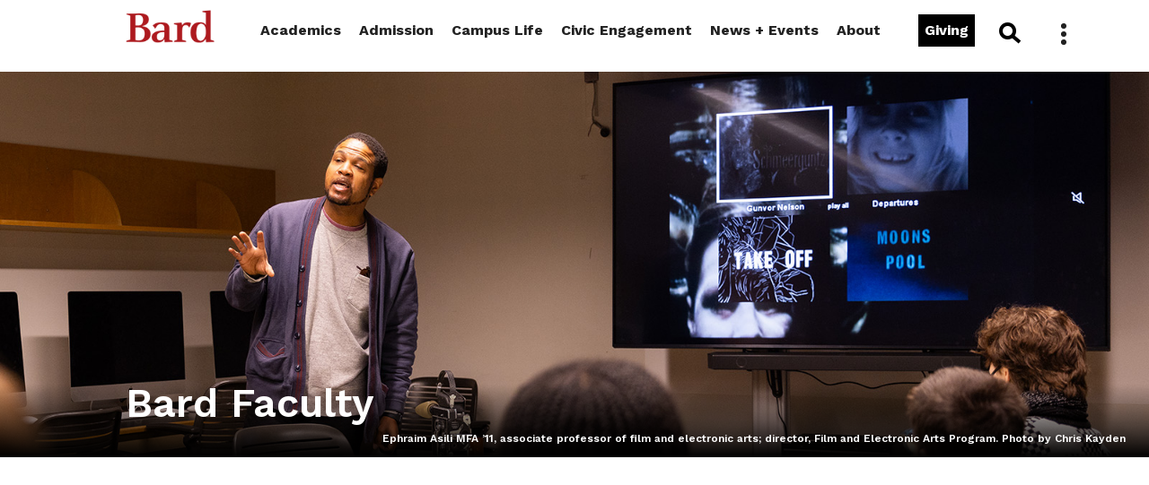

--- FILE ---
content_type: text/html; charset=UTF-8
request_url: https://www.bard.edu/faculty/
body_size: 21930
content:

<!DOCTYPE html>
<html lang="en">

<head>
	<!-- DYNAMIC META DATA FOR ALL PAGES -->

<meta http-equiv="Content-Type" content="text/html; charset=UTF-8" />
<title>Bard Faculty</title>
<meta name="description" content="Bard College Faculty" />
<meta name="keywords" content="bard, bard college, faculty" />
<meta name="author" content="Bard College">
	
<!-- SOICAL MEDIA META DATA -->

<!-- Twitter Card Data -->
<meta name="twitter:card" content="summary">
<meta name="twitter:card" content="summary_large_image">
<meta name="twitter:site" content="@BARDCollege">
<meta name="twitter:title" content="Bard Faculty">
<meta name="twitter:description" content="Bard College Faculty">
<meta name="twitter:creator" content="@BARDCollege">
<!--Twitter summary card with large image must be at least 280x150px -->
<meta name="twitter:image:src" content="https://www.bard.edu/files/programs/image.php?id=268168">

<!-- Open Graph (FAcebook) Data -->
<meta property="og:title" content="Bard Faculty" />
<meta property="og:type" content="website" />
<meta property="og:url" content="https://www.bard.edu/faculty/" />
<meta property="og:image" content="https://www.bard.edu/files/programs/image.php?id=268168" />
<meta property="og:description" content="Bard College Faculty" />	
	
<!--
<link href="//www.bard.edu/lib/modal_main_popup/modal_main_popup.css" rel="stylesheet" type="text/css" />
<script src="//www.bard.edu/lib/modal_main_popup/modal_main_popup.js"></script>
<script src="//www.bard.edu/lib/alert/alert.js"></script>
-->

<link rel="shortcut icon" href="https://www.bard.edu/images/favicon.ico" type="image/vnd.microsoft.icon" />

<!-- Mobile Specific Metas -->
<meta name="viewport" content="width=device-width, minimum-scale=1, maximum-scale=5" />

<!-- Modal Popups -->
<link href="//www.bard.edu/includes2024/css/modal_popup.css" rel="stylesheet" type="text/css" />
<script src="//www.bard.edu/includes2024/js/modal_popup.js"></script>

<!-- Styles -->
<link href="//www.bard.edu/includes2024/css/style.css" rel="stylesheet" type="text/css" />
<link href="//www.bard.edu/includes2024/css/search.css" rel="stylesheet" type="text/css" />
<link href="//www.bard.edu/includes2024/css/news-event-feeds.css" rel="stylesheet" type="text/css" />

<!-- Javascript -->
<script src="https://code.jquery.com/jquery-1.10.1.min.js"></script>
<script src="//www.bard.edu/includes2024/js/mainjs.js"></script>
<script src="//www.bard.edu/includes2024/js/modernizr.custom.js"></script>


<!-- Main Nav  -->
<link href="//www.bard.edu/includes/nav/nav_menus/nav_menus.css" rel="stylesheet" type="text/css" />
<link href="//www.bard.edu/includes/nav/nav_menus/nav_menus-nav2.css" rel="stylesheet" type="text/css" />
<link href="//www.bard.edu/includes/nav/nav_menus/nav_menus-mobile.css" rel="stylesheet" type="text/css" />
<link href="//www.bard.edu/includes/nav/nav_menus/subnav_menus.css" rel="stylesheet" type="text/css" />
<script src="//www.bard.edu/includes/nav/nav_menus/jquery-accessibleMegaMenu-custom.js"></script>
<script src="//www.bard.edu/includes/nav/nav_menus/nav_menus.js"></script>
<script src="//www.bard.edu/includes/nav/nav_menus/subnav_menus.js"></script>




		<script src="//www.bard.edu/includes2024/nav/nav_menus_local/nav_menus_local.js.php"></script>
				<link href="//www.bard.edu/includes2024/nav/nav_menus_local/nav_menus_local.css" rel="stylesheet" type="text/css" />
		            <script src="//www.bard.edu/includes2024/nav/subnav_menus_local/subnav_menus_local.js.php"></script>
        		<link href="//www.bard.edu/includes2024/nav/subnav_menus_local/subnav_menus_local.css" rel="stylesheet" type="text/css" />
				<script src="//www.bard.edu/includes2024/nav/sidenav_menus_local/sidenav_menus_local.js.php"></script>
				<link href="//www.bard.edu/includes2024/nav/sidenav_menus_local/sidenav_menus_local.css" rel="stylesheet" type="text/css" />
		
<!-- Fonts -->
<link rel="preconnect" href="https://fonts.gstatic.com">
<link href='https://fonts.googleapis.com/css?family=Source+Sans+Pro:400,600,800,1000' rel='stylesheet' type='text/css'>
<link href="https://fonts.googleapis.com/css2?family=Work+Sans:ital,wght@0,100;0,200;0,300;0,400;0,500;0,600;0,700;0,800;1,100;1,200;1,300;1,400;1,600;1,700;1,800&display=swap" rel="stylesheet">
<link href="https://fonts.googleapis.com/css2?family=Libre+Franklin:ital,wght@0,300;0,400;0,500;0,600;0,700;0,800;0,900;1,300;1,400;1,500;1,600;1,700;1,800;1,900&display=swap" rel="stylesheet">
<link rel="stylesheet" href="https://use.fontawesome.com/releases/v5.4.2/css/all.css" integrity="sha384-/rXc/GQVaYpyDdyxK+ecHPVYJSN9bmVFBvjA/9eOB+pb3F2w2N6fc5qB9Ew5yIns" crossorigin="anonymous">
<link rel="stylesheet" href="https://cdnjs.cloudflare.com/ajax/libs/font-awesome/4.7.0/css/font-awesome.min.css">

<!-- Hover Mosaic -->
<link href="//www.bard.edu/includes2024/css/rollover-boxes.css" rel="stylesheet" type="text/css" />

<!-- Parallax Files -->
<link href="//www.bard.edu/includes2024/css/jarallax.min.css" rel="stylesheet">
<script src="//www.bard.edu/includes2024/js/jarallax.min.js"></script>
<script src="//www.bard.edu/includes2024/js/jarallax-video.min.js"></script>

<!-- AOS Effects -->
<link rel="stylesheet" href="//www.bard.edu/includes2024/css/aos.css" />
<script src="//www.bard.edu/includes2024/js/aos.js"></script>

<!-- CMS Additions -->
<link href="//www.bard.edu/includes2024/css/threecol.css" rel="stylesheet" type="text/css" />
<link href="//www.bard.edu/includes2024/css/fourcol.css" rel="stylesheet" type="text/css" />
<link href="//www.bard.edu/includes2024/css/expandtable.css" rel="stylesheet" type="text/css" />
<link href="//www.bard.edu/includes2024/css/expandcontent.css" rel="stylesheet" type="text/css" />
<!-- link href="//www.bard.edu/templates/2024/tabbed-portal/css/tabbed-style.css" rel="stylesheet" type="text/css" / -->

<!--[if lt IE 9]><script src="//html5shim.googlecode.com/svn/trunk/html5.js"></script><![endif]-->

<!-- This is for our FormMail Forms to require javascript to Submit -->
<script src="//www.bard.edu/scripts/formcheck.js"></script>


<!-- All Bard Google Tag Manager -->
<script>(function(w,d,s,l,i){w[l]=w[l]||[];w[l].push({'gtm.start':
new Date().getTime(),event:'gtm.js'});var f=d.getElementsByTagName(s)[0],
j=d.createElement(s),dl=l!='dataLayer'?'&l='+l:'';j.async=true;j.src=
'https://www.googletagmanager.com/gtm.js?id='+i+dl;f.parentNode.insertBefore(j,f);
})(window,document,'script','dataLayer','GTM-SB9QB');</script>
<!-- End Google Tag Manager -->

<!-- Analytics -->

<!-- Bard College [UA-1929989-2] - Google tag (gtag.js) -->
<script async src="https://www.googletagmanager.com/gtag/js?id=G-PFZYTSLKCT"></script>
<script>
  window.dataLayer = window.dataLayer || [];
  function gtag(){dataLayer.push(arguments);}
  gtag('js', new Date());

  gtag('set', { 'cookie_flags': 'SameSite=None;Secure;HttpOnly', 'cookie_domain': '.bard.edu' });  gtag('config', 'G-PFZYTSLKCT', { 'anonymize_ip': true });
</script>

		
<!-- The Bard Network - Google tag (gtag.js) -->
<script async src="https://www.googletagmanager.com/gtag/js?id=G-CLE4D5YBF4"></script>
<script>
  window.dataLayer = window.dataLayer || [];
  function gtag(){dataLayer.push(arguments);}
  gtag('js', new Date());

    gtag('config', 'G-CLE4D5YBF4', { 'anonymize_ip': true });
</script>

		
<script>
function trackOutboundLink(link, category, action) {
try {
_gaq.push(['_trackEvent', category , action]);
} catch(err){}

setTimeout(function() {
document.location.href = link.href;
}, 100);
}
</script>

	
	<script async="async" src="https://connect.bard.edu/ping">/**/</script>
	<script async="async" src="https://explore.bard.edu/ping">/**/</script>
	

	<script src="//www.bard.edu/scripts/checkusers/checkusers.js" type="text/javascript"></script>

<script>

$(document).ready(function(){
  $(".letter").click(function(){
          var letter = $(this).text();

     $.ajax({
      url: "lib/faculty_by_last_name.php", // Replace with your API endpoint URL
      type: "POST", // Or "GET", depending on your API requirements
      data: {
        // Data to send with the request, if any
        param1: letter
      },
      success: function(response) {
        // Handle the successful response from the server
        $("#faculty_list").html(response);
      },
      error: function(error) {
        // Handle errors
        $("#faculty_list").html('error');
      }
    });
  });
});

</script>

</head>

<body class="academics" id="faculty">

	<!-- Google Tag Manager (noscript) -->
<noscript><iframe src="https://www.googletagmanager.com/ns.html?id=GTM-SB9QB"
height="0" width="0" style="display:none;visibility:hidden"></iframe></noscript>
<!-- End Google Tag Manager (noscript) -->
<div id="supershell">
	<div><a class="skip" id="skiplink" href="#main">Skip to main content.</a></div>

<header class="fixed">

	<nav id="navigation_menus" aria-label="Bard Main Menu" class="nav_menu_init">
<!--<nav id="navigation_menus" class="nav_menu_init">-->
<div class="menu_container" id="navigation_menu">
	<div class="logo-head"><a href="https://www.bard.edu/">Bard</a></div>
	<button class="nav_menu_toggle" aria-expanded="false">
		<span class="sr-only">Bard Menu</span><!-- Mobile menu title -->
		<span></span><span></span><span></span>
	</button>
	<div class="menu_nav_container">
		<ul class="menu_nav">
			<li class="logo no_subnav"><a href="https://www.bard.edu/"><img src="https://www.bard.edu/images/logos/bard-red-300dpi.png" alt="Bard College Logo" title="Bard College Logo" /></a></li>
			<li class="first"><a href="#" aria-haspopup="true" aria-label="show Academics sub-menu" class="nav_submenu_toggle">Academics sub-menu</a><a href="https://www.bard.edu/academics/" aria-haspopup="true" class="mainlink">Academics</a>
			<div class="menu_submenu_container">
				<div class="menu_dropdown_block">
					<div class="menu_submenu_block_container">
						<div class="submenu_nav_col">
							<div class="menu_submenu_block cols-flex">
								<div class="menu_submenu">
									<ul>
										<li><a href="https://www.bard.edu/academics/programs/">Programs and Divisions</a></li>
										<li><a href="https://www.bard.edu/academics/curriculum/">Structure of the Curriculum</a></li>
										<li><a href="https://www.bard.edu/academics/courses/">Courses</a></li>
										<li><a href="https://www.bard.edu/academics/requirements/">Requirements</a></li>
										<li><a href="https://www.bard.edu/academics/calendar/">Academic Calendar</a></li>
										<li><a href="https://www.bard.edu/catalogue/">College Catalogue</a></li>
										<li><a href="https://www.bard.edu/academics/faculty/">Faculty</a></li>
									</ul>
								</div>
								<div class="menu_submenu">
									<ul>
										<li><a href="https://www.bard.edu/bardabroad/">Bard Abroad</a></li>
										<li><a href="https://www.bard.edu/academics/libraries/">Libraries</a></li>
										<li><a href="https://www.bard.edu/academics/dual/">Dual-Degree Programs</a></li>
										<li><a href="https://www.bard.edu/conservatory/">Bard Conservatory of Music</a></li>
										<li><a href="https://www.bard.edu/academics/additional/">Other Study Opportunities</a></li>
										<li><a href="https://www.bard.edu/graduate/" class="menu-button">Graduate Programs</a></li>
										<li><a href="https://bhsec.bard.edu/" target="_blank" class="menu-button">Early Colleges</a></li>
									</ul>
								</div>
							</div>
						</div>
					</div>
				</div>
			</div>
			</li>
			<li><a href="#" aria-haspopup="true" aria-label="show Admission sub-menu" class="nav_submenu_toggle">Admission sub-menu</a><a href="https://www.bard.edu/admission/" aria-haspopup="true" class="mainlink">Admission</a>
			<div class="menu_submenu_container">
				<div class="menu_dropdown_block">
					<div class="menu_submenu_block_container">
						<div class="submenu_nav_col">
							<div class="menu_submenu_block cols-flex">
								<div class="menu_submenu">
									<ul>
										<li><a href="https://www.bard.edu/admission/applying/"><strong>Applying</strong></a></li>
										<li><a href="https://www.bard.edu/financialaid/" target="_blank">Financial Aid</a></li>
										<li><a href="https://www.bard.edu/studentaccounts/" target="_blank">Tuition + Payment</a></li><li><a href="https://www.bard.edu/admission/tours/">Campus Tours</a></li>
										<li><a href="https://www.bard.edu/admission/students/">Meet Our Students + Alumni/ae</a></li>
										<li> <span style="font-size:1em; line-height:1em;">For</span> <a href="https://www.bard.edu/admission/families/">Families</a> / <a href="https://www.bard.edu/admission/families/es/">Familias</a></li>
										<li><a href="https://www.bard.edu/admission/inquiries/">Join Our Mailing List</a></li>
										<li><a href="https://www.bard.edu/admission/contact/">Contact Us</a></li>
									</ul>
								</div>
							</div>
						</div>
					</div>
				</div>
			</div>
			</li>
			<li><a href="#" aria-haspopup="true" aria-label="show Campus Life sub-menu" class="nav_submenu_toggle">Campus Life sub-menu</a><a href="https://www.bard.edu/campus/" aria-haspopup="true" class="mainlink">Campus Life</a>
				<div class="menu_submenu_container">
					<div class="menu_dropdown_block">
						<div class="menu_submenu_block_container">
							<div class="submenu_nav_col">
								<div class="menu_submenu_block cols-flex">
									<div class="menu_submenu">
										<span class="subnav_head">Living on Campus: </span>
										<ul>
											<li><a href="https://www.bard.edu/campus/reslife/">Housing + Dining</a></li>
											<li><a href="https://www.bard.edu/campus/services/">Campus Services + Resources</a>
											<li><a href="https://www.bard.edu/campus/activities/">Campus Activities</a></li>
											<li class="menu-button"><a href="https://www.bard.edu/campus/newstudents/">New Students</a></li>
										</ul>
									</div>
									<div class="menu_submenu">
										<ul>
											<li><a href="https://www.bard.edu/visiting/">Visiting + Transportation</a></li>
											<li><a href="https://bardathletics.com">Athletics + Recreation</a></li>
											<li><a href="https://www.bard.edu/montgomeryplace/">Montgomery Place Campus</a></li>
										</ul>
									</div>
								</div>
							</div>
						</div>
					</div>
				</div>
			</li>
			<li><a href="#" aria-haspopup="true" aria-label="show Civic Engagement sub-menu" class="nav_submenu_toggle">Civic Engagement sub-menu</a><a href="https://cce.bard.edu/" aria-haspopup="true" class="mainlink">Civic Engagement</a>
				<div class="menu_submenu_container">
					<div class="menu_dropdown_block">
						<div class="menu_submenu_block_container">
							<div class="submenu_nav_col">
								<div class="menu_submenu_block cols-flex">
									<div class="menu_submenu">
										<span class="subnav_head">Bard CCE</span>
										<ul>
											<!--<li><a href="https://cce.bard.edu/community/">Campus + Community</a></li>
											<li><a href="https://cce.bard.edu/classroom/">In the Classroom</a></li>
											<li><a href="https://cce.bard.edu/us-network/">U.S. Network</a></li>
											<li><a href="https://cce.bard.edu/international/">International Network</a></li>
											<li><a href="https://cce.bard.edu/about/">About CCE</a></li>
											<li><a href="https://cce.bard.edu/resources/">Resources</a></li>
											<li><a href="https://cce.bard.edu/impacts/">Support</a></li>-->
											<li><a href="https://cce.bard.edu/engaged-learning/">Engaged Learning</a></li>
											<li><a href="https://cce.bard.edu/student-leadership/">Student Leadership</a></li>
											<li><a href="https://cce.bard.edu/network/">Grow Your Network</a></li>
											<li><a href="https://cce.bard.edu/about/">About CCE</a></li>
											<li><a href="https://cce.bard.edu/partners/">Our Partners</a></li>
											<li class="menu-button"><a href="https://cce.bard.edu/get-involved/">Get Involved</a></li>
										</ul>
									</div>
								</div>
							</div>
						</div>
					</div>
				</div>
			</li>
			<li><a href="#" aria-haspopup="true" aria-label="show Newsroom sub-menu" class="nav_submenu_toggle">Newsroom sub-menu</a><a href="https://www.bard.edu/news/" aria-haspopup="true" class="mainlink">News + Events</a>
				<div class="menu_submenu_container">
					<div class="menu_dropdown_block">
						<div class="menu_submenu_block_container">
							<div class="submenu_nav_col">
								<div class="menu_submenu_block cols-flex">
									<div class="menu_submenu">
										<ul>
											<li><a href="https://www.bard.edu/news/"><strong>Newsroom</strong></a></li>
											<li><a href="https://www.bard.edu/news/events/">Events Calendar</a></li>
											<li><a href="https://www.bard.edu/news/releases/">Press Releases</a></li>
											<li><a href="https://www.bard.edu/communications/">Office of Communications</a></li>
											<li><a href="https://www.bard.edu/commencement/">Commencement Weekend</a></li>
											<li><a href="https://www.bard.edu/reunion/">Alumni/ae Reunion</a></li>
											<li><a href="https://families.bard.edu/family-weekend/" target="_blank">Family and Alumni/ae Weekend</a></li>
											<li><a href="https://fishercenter.bard.edu" target="_blank">Fisher Center + SummerScape</a></li>
											<li><a href="https://bardathletics.com" target="_blank">Athletic Events</a></li>
										</ul>
									</div>
								</div>
							</div>
						</div>
					</div>
				</div>
			</li>
			<li class="last"><a href="#" aria-haspopup="true" aria-label="show About Bard sub-menu" class="nav_submenu_toggle">About Bard sub-menu</a><a href="https://www.bard.edu/about/" aria-haspopup="true" class="mainlink">About</a>
				<div class="menu_submenu_container">
					<div class="menu_dropdown_block">
						<div class="menu_submenu_block_container">
							<div class="submenu_nav_col">
								<div class="menu_submenu_block cols-flex">
									<div class="menu_submenu">
										<ul>
											<span class="subnav_head">About Bard:</span>
											<li><a href="https://www.bard.edu/about/administration/">Administration</a></li>
											<li><a href="https://www.bard.edu/about/history/">Bard History</a></li>
											<li><a href="https://www.bard.edu/admission/tours/">Campus Tours</a></li>
											<li><a href="https://www.bard.edu/about/mission/">Mission Statement</a></li>
											<li><a href="https://www.bard.edu/about/loveoflearning/">Love of Learning</a></li>
											<li><a href="https://www.bard.edu/visiting/">Visiting Bard</a></li>
											<li><a href="https://www.bard.edu/employment/">Employment</a></li>
											<li><a href="https://giving.bard.edu">Support Bard</a></li>
										</ul>
									</div>
									<div class="menu_submenu">
										<ul>
											<li><a href="https://ghea21.org/" target="_blank">Global Higher Education Alliance<br />
                                                for the 21st Century</a></li>
											<li><a href="https://www.bard.edu/bardabroad/">Bard Abroad</a></li>
											<li><a href="https://www.bard.edu/network/">The Bard Network</a></li>
											<li><a href="https://www.bard.edu/inclusive-excellence/">Inclusive Excellence</a></li>
											<li><a href="https://bos.bard.edu/">Sustainability</a></li>
											<li><a href="https://www.bard.edu/nondiscrimination/">Title IX and Nondiscrimination</a></li>
											<li><a href="https://www.bard.edu/inside/">Inside Bard</a></li>
											<li><a href="https://www.bard.edu/doc/">Dean of the College</a></li>
										</ul>
									</div>
								</div>
							</div>
						</div>
					</div>
				</div>
			</li>
			<li class="nav_giving no_subnav"><a href="https://giving.bard.edu" class="linkbutton">Giving</a></li>
			<li class="nav_search no_subnav"><a href="https://www.bard.edu/search/" id="nav_search_link" onclick="blur();">Search</a>
				<div id="topsearch"><div class="topsearchbox"><form method="get" action="https://www.bard.edu/search/" name="topsearchform" id="topsearchform"><div class="searchbox">
					<input type="text" name="q" id="topkeywords" value="" size="20" class="keywords" aria-label="search keywords" />
					<button type="submit" class="submit">Search</button>
					</div></form></div>
				</div>
			</li>
		</ul>
		<div class="menu_nav2">
			<div class="cols-flex">
								<!-- ******************* Start Kebab Menu ******************* -->
<div class="col">
			                <div class="kebabad">
										<img src="https://www.bard.edu/files/programs/kebabimage.php?action=getfile&id=3190493&disposition=inline&type=image" alt="A photo of a student with a sparkler with the text &quot;Happy Holidays from all of us at Bard&quot;" />					                </div>
            								</div>
		<div class="col">
									<span class="cms-subtitle2">Information For:</span><ul class="nav2_links">	<li><a href="https://www.bard.edu/inside/">Faculty + Staff</a></li>	<li><a href="https://alums.bard.edu">Alumni/ae</a></li>	<li><a href="https://families.bard.edu">Families</a></li>	<li><a href="https://www.bard.edu/students/">Students</a></li></ul><span class="ctabutton"><a href="https://giving.bard.edu" target="_blank">Giving to Bard</a></span><br />		</div>
            
        <div class="col">
		 <!-- begin multi columns /-->              
								
					<div class="clustimg">
						
												<div class="clusttext">
																					<span class="cms-subtitle2">Quick Links</span><ul class="quick_links">	<li><a href="https://www.bard.edu/admission/applying/">Apply to Bard</a></li>	<li><a href="https://www.bard.edu/employment/employment/">Employment</a></li>	<li><a href="https://www.bard.edu/visiting/directions/">Travel to Bard</a></li>	<li><a href="https://maps.bard.edu" target="_blank">Bard Campus Map</a></li></ul><div><span class="cms-subtitle3"><br />Join the Conversation</span><div class="clearout"></div><div class="social_icons"><a href="https://www.facebook.com/BardCollegeNY" target="_blank"><img alt="Like us on Facebook" src="https://www.bard.edu/images/icons/icon-facebook-outline.png" /></a></div><div class="social_icons"><a href="https://instagram.com/bardcollege/" target="_blank"><img alt="Follow us on Instagram" src="https://www.bard.edu/images/icons/icon-instagram-outline.png" /></a></div><div class="social_icons"><a href="https://www.threads.net/@bardcollege" target="_blank"><img alt="Read about us on Threads" src="https://www.bard.edu/images/icons/icon-threads-outline.png" /></a></div><div class="social_icons"><a href="https://www.youtube.com/user/bardwebvideo" target="_blank"><img alt="Watch us on You Tube" src="https://www.bard.edu/images/icons/icon-youtube-outline.png" /></a></div></div>																				</div> <!-- end clust text -->
					</div> <!-- end clust image -->
											</div> <!-- end col -->
	<div class="clearout"></div>
				</div>
		</div>
	</div><!-- /menu_nav_container -->
	<div class="clearout"></div>
</div><!-- /menu_container -->
<div class="clearout"></div>
<!--</nav>-->
</nav>

	<div class="clearout"></div>

</header>	
<!-- ************ BEGIN 2024 PAGE TEMPLATE ************* -->
<main id="main">

<div class="modal-text-shell">
<div class="modal-bg"></div>


<div id="introshell" >
<!-- ******************* Begin Logo ******************* -->
<!-- ******************* End Site Logo ****************** -->

<!-- ******************* Section Title  ***************** -->
	
<!-- ******************* Apply Button  ***************** -->
	
<!-- ******************* Start Introduction Photo ***************** -->
		<div class="image">
		                    <img src="/faculty/index.php?action=getfile&id=268168&disposition=inline&type=image" alt='A man in a navy blue bomber jacket teaches in a seminar-style classroom.' title='A man in a navy blue bomber jacket teaches in a seminar-style classroom.' />                            <div class='caption'>Ephraim Asili MFA &rsquo;11, associate professor of film and electronic arts; director, Film and Electronic Arts Program.&nbsp;Photo by Chris Kayden</div>                            <div class="introbox">
                <h1 aria-level="1">Bard Faculty</h1>                		        </div>
		</div><!-- end image class -->
			
	<!-- ******************* End Introduction Photo and Title ******************** -->

<!-- ******************* Start Introduction Slideshow ***************** -->

<!-- ******************* Start Page Title  ***************** -->
	<!-- ******************* End Page Title ******************** -->


<!-- ******************* Start Introduction Slideshow ***************** -->


<!-- ******************* End Introduction Slideshow ******************** -->




</div><!-- end introshell id -->

<div class="clearout"></div>


<!-- ******************* Start Multi-Depth Subnav  ***************** -->
<nav id="subnavigation_menus" class="subnav_menu_init academics">
<div class="menu_container" id="subnavigation_menu">
	<div class="subnav-head">Academics Menu</div>
	<button class="nav_menu_toggle" aria-expanded="false">
		<span class="sr-only">Academics Menu</span><!-- Mobile menu title -->
		<span></span><span></span><span></span>
	</button>
	<div class="menu_nav_container">
		<ul class="menu_nav">
			<li class="first"><a href="#" aria-haspopup="true" aria-label="show Curric sub-menu" class="nav_submenu_toggle">Curric sub-menu</a><a href="https://www.bard.edu/academics/curriculum/" aria-haspopup="true" class="mainlink">Curriculum</a>
				<div class="menu_submenu_container">
					<div class="menu_dropdown_block">
						<div class="menu_submenu_block_container">
							<div class="submenu_nav_col">
								<div class="menu_submenu_block cols-flex">
									<div class="menu_submenu">
										<ul>
										<li><a id="" href="https://www.bard.edu/academics/firstyear/">Structure of the First Year</a></li>
										<li><a id="" href="https://www.bard.edu/academics/courses/">Courses</a></li>
										<li><a id="" href="https://www.bard.edu/academics/requirements/">Requirements</a></li>
										</ul>
									</div>
								</div>
							</div>
						</div>
					</div>
				</div>
			</li>
			<li><a href="#" aria-haspopup="true" aria-label="show Progs sub-menu" class="nav_submenu_toggle">Progs sub-menu</a><a href="https://www.bard.edu/academics/programs/" aria-haspopup="true" class="mainlink">Programs + Divisions</a>
				<div class="menu_submenu_container">
					<div class="menu_dropdown_block">
						<div class="menu_submenu_block_container">
							<div class="submenu_nav_col">
								<div class="menu_submenu_block cols-flex">
									<div class="menu_submenu">
										<ul>
											<li><a id="" href="https://arts.bard.edu">Division of the Arts</a></li>
											<li><a id="" href="https://socialstudies.bard.edu">Division of Social Studies</a></li>
											<li><a id="" href="https://science.bard.edu">Division of Science, Mathematics, and Computing</a></li>
											<li><a id="" href="https://langlit.bard.edu">Division of Languages + Literature</a></li>
											<li><a id="" href="https://interdivisional.bard.edu/">Interdivisional Programs + Concentrations</a></li>
										</ul>
									</div>
								</div>
							</div>
						</div>
					</div>
				</div>
			</li>
			<li class="no_subnav">
				<a href="https://www.bard.edu/academics/faculty/">Faculty</a>
			</li>
			<li><a href="#" aria-haspopup="true" aria-label="show Activities Aid sub-menu" class="nav_submenu_toggle">Resources menu</a><a href="https://www.bard.edu/academics/" aria-haspopup="true" class="mainlink">Resources</a>
				<div class="menu_submenu_container">
					<div class="menu_dropdown_block">
						<div class="menu_submenu_block_container">
							<div class="submenu_nav_col">
								<div class="menu_submenu_block cols-flex">
									<div class="menu_submenu">
										<ul>
										<li><a id="" href="https://www.bard.edu/academics/calendar/">Academic Calendar</a></li>
										<li><a id="" href="https://www.bard.edu/catalogue/">College Catalogue</a></li>
										<li><a id="" href="https://www.bard.edu/academics/libraries/">Libraries</a></li>
										<li><a id="" href="https://www.bard.edu/doc/">Dean of the College</a></li>
										</ul>
									</div>
								</div>
							</div>
						</div>
					</div>
				</div>
			</li>
			<li><a href="#" aria-haspopup="true" aria-label="show Additional sub-menu" class="nav_submenu_toggle">Additional menu</a><a href="https://www.bard.edu/academics/additional/" aria-haspopup="true" class="mainlink">Additional Study Opportunities</a>
				<div class="menu_submenu_container">
					<div class="menu_dropdown_block">
						<div class="menu_submenu_block_container">
							<div class="submenu_nav_col">
								<div class="menu_submenu_block cols-flex">
									<div class="menu_submenu">
										<ul>
										<li><a id="" href="https://www.bard.edu/academics/dual/">Dual-Degree Programs</a></li>
										<li><a id="" href="/bardabroad/">Bard Abroad</a></li>
										<li><a id="" href="/graduate/">Graduate Programs</a></li>
										<li><a id="" href="https://bhsec.bard.edu">Early Colleges</a></li>
										</ul>
									</div>
								</div>
							</div>
						</div>
					</div>
				</div>
			</li>
			<li class="no_subnav last">
				<a href="https://www.bard.edu/academics/">Academics Home</a>
			</li>
		</ul>
	</div>
	<div class="clearout"></div>
</div><!-- /menu -->
<div class="clearout"></div>
</nav>
<div class="clearout"></div>


<!-- ******************* Start Maintext/Maincol Area  ***************** -->
<div id="maintext">
    
	<div class="content">
        
    <!-- ******************* Start Multi-Depth SIDE nav  ***************** -->
    
<!-- ******************* Start Introduction Text  ***************** -->
	
        <div id="introtext">
			<div class="intro">            Bard&rsquo;s extraordinary faculty are dedicated to the philosophy of teaching. Today and throughout Bard&rsquo;s history, members of the faculty have effected change in medicine, the arts and letters, international affairs, journalism, scientific research, and education, among other endeavors. These distinguished scholars are advisers as well as instructors: Bard has no graduate teaching assistants. And the average class size of 16 in the Lower College and 12 in the Upper College allows for intimate discussions and one-on-one interaction.            									<!-- begin multi file list /-->
					  	<!-- end multi-file list /-->
			</div><!-- end conditional intro  -->
		</div><!-- end introtext  -->
	<div class="clearout"></div>
    <!-- ******************* End Introduction ******************** -->
<div class="clearout"></div>


<!-- start the TOP include file -->


<div class="clearout"></div>

<!-- ******************* Start Page Content 2024  ******************* -->

		<a class="anchor" id="2959644"></a>

		<!-- start angle text -->
			<div class="textangle bglight "><div class="content">
							<div class="imgshell">
                <div class="imgoverlay"></div>
								<img src="/faculty/index.php?action=getfile&id=2959644&disposition=inline&type=image" alt='&amp;ldquo;What brought me to Bard, in a word, was the faculty.&amp;rdquo;' />								<div id='caption' class='caption'>David Bloom &rsquo;13 MM &rsquo;15. Photo by Bruce Kung</div>			</div>

						
			<div class="words">
				<div class="padding">
				<!--start expand -->

				<h2>&ldquo;What brought me to Bard, in a word, was the faculty.&rdquo;</h2>								<div class='cmsp'>&ldquo;To work with Joan Tower, George Tsontakis, and James Bagwell was an opportunity I couldn&rsquo;t miss. I had long followed and admired their work, and then I found out that each of them taught here. It&rsquo;s easy for musicians to focus only on music, whereas I wanted to have a broader education that would prepare me for a world that requires a more well-rounded base of knowledge and experience.&rdquo;<br /><span class="cms-subtitle3">&mdash;David Bloom &rsquo;13 MM &rsquo;15</span></div>
												<!-- start expand popup -->
				
				 			</div><!-- end padding -->

			<div class="multibuttons"><!-- begin multi file list /-->
								</div><!-- end multi-file list /-->

			</div><!-- end words -->
			
		</div><!-- end content area /-->

</div><!-- end CMS Type /-->
<div class="clearout"></div>

		<a class="anchor" id="4791908"></a>

		<!-- start text -->
			<div class="text "><div class="content ">
        																	<div class="embshell">								</div>
			
			<div class="words">
				<div class="padding">
				<!--start expand -->

				<h2>Faculty News&nbsp;</h2>								
								
	<!-- start newsroom section -->
	<div class="pr-news">

		
				   <div class="pr-columns">
		
		<div class="pr-newscols">
			<div class="newsimg">
            	
				
				
				<img class="modal-open" id="modal_button20644-1" data-modal="modal20644" style="cursor: pointer" src="https://www.bard.edu/files/pr/main_news_image.php?id=20644" width="200" border="0" alt="Pavlina Tcherneva Discusses Budget Deficit and Government Financing">

				                	            </div>
            
            <div class="newstext">
            	<h2>Pavlina Tcherneva Discusses Budget Deficit and Government Financing                </h2>
		        <p>Bard Professor of Economics and President of the Levy Economics Institute Pavlina Tcherneva recently spoke on WAMC&rsquo;s <em>Roundtable</em> and&nbsp;<em>Marketplace.</em></p>

            	
            	                
			    <button class="ctabutton modal-open" style="background-color:#ad1a1f;width: auto !important; padding:10px 10px;display:inline;margin 10px auto;" id="modal_button20644" type="button" data-modal="modal20644">Read More</button>
                <!-- The Modal -->
                <div id="modal20644" class="modal-box">
                	<!-- Modal content -->
                	<div class="modal-content">
				        <button class="modal-close" aria-label="close">&times;</button>
                        <h2>Pavlina Tcherneva Discusses Budget Deficit and Government Financing</h2>
                                                    <div class="primgfeat">
                                                                <a href="https://tools.bard.edu/files/pr/main_news_image.php?id=20644"><img src="https://tools.bard.edu/files/pr/main_news_image.php?id=20644" alt="Pavlina Tcherneva Discusses Budget Deficit and Government Financing"></a>
                                                                <div class="caption">Bard Professor of Economics and President of the Levy Economics Institute Pavlina Tcherneva.<br /></div>
                            </div> <!-- end pr image feature -->
                        
                        Bard Professor of Economics and President of the Levy Economics Institute Pavlina Tcherneva joined WAMC&rsquo;s <em>Roundtable</em> to discuss the debt ceiling, how the US government spends, and repercussions from potential disruptions to the payments system. She emphasized how Covid relief payments clearly demonstrated that the government does not depend on borrowing or wealthy taxpayers to fund its expenditures but can self-finance. Elon Musk&#39;s discovery of so-called &ldquo;magic money computers&rdquo; betrays ignorance about the architecture of our federal financial system. Government payments are typically made via electronic means by issuing electronic payments on as-needed basis. As a practical matter, it is virtually impossible for the government to run out of cash. Slash-and-burn policies to cut federal spending are politically motivated and not about US government solvency.&nbsp;<br /><br />On <em>Marketplace</em>, Tcherneva noted that while small businesses make up a small share of total employment their behavior is a &ldquo;bellwether for overall trends in the economy&rdquo;&mdash;and small business hiring slowed down in February&rsquo;s Job Openings and Labor Market Survey.<br />&nbsp;<br />
                        <div class="ctabutton">                            <a href='https://www.wamc.org/podcast/the-roundtable/2025-03-28/3-28-25-panel' target='_blank'>Listen on WAMC</a><br />                        </div>
                        <div class="ctabutton">                            <a href='https://www.marketplace.org/2025/04/01/layoffs-small-businesses-ticked-up-economic-indicator/' target='_blank'>Listen on Marketplace</a><br />                        </div>
                                                                            
                        <br /><strong>Post&nbsp;Date:&nbsp;</strong>04-08-2025<br />                	</div> <!-- end modal content -->
                </div> <!-- end modal -->
              	        </div><!-- end new text -->
 
	 </div><!--end pr-newscols -->

	
		<div class="pr-newscols last">
			<div class="newsimg">
            	
				
				
				<img class="modal-open" id="modal_button20592-1" data-modal="modal20592" style="cursor: pointer" src="https://www.bard.edu/files/pr/main_news_image.php?id=20592" width="200" border="0" alt="Pocketbook Issues Such as Raising Minimum Wages, Paid Leave, and Protecting Public Education Could Sway the American Electorate, New Levy Economics Institute Report Says">

				                	            </div>
            
            <div class="newstext">
            	<h2>Pocketbook Issues Such as Raising Minimum Wages, Paid Leave, and Protecting Public Education Could Sway the American Electorate, New Levy Economics Institute Report Says                </h2>
		        <p>&quot;Americans are far more progressive than either party gives them credit for. Whatever path forward Democrats choose, winning back the working class would be a long process without a big and bold vision,&rdquo; says coauthor Pavlina R. Tcherneva.</p>

            	
            	                
			    <button class="ctabutton modal-open" style="background-color:#ad1a1f;width: auto !important; padding:10px 10px;display:inline;margin 10px auto;" id="modal_button20592" type="button" data-modal="modal20592">Read More</button>
                <!-- The Modal -->
                <div id="modal20592" class="modal-box">
                	<!-- Modal content -->
                	<div class="modal-content">
				        <button class="modal-close" aria-label="close">&times;</button>
                        <h2>Pocketbook Issues Such as Raising Minimum Wages, Paid Leave, and Protecting Public Education Could Sway the American Electorate, New Levy Economics Institute Report Says</h2>
                                                    <div class="primgfeat">
                                                                <a href="https://tools.bard.edu/files/pr/main_news_image.php?id=20592"><img src="https://tools.bard.edu/files/pr/main_news_image.php?id=20592" alt="Pocketbook Issues Such as Raising Minimum Wages, Paid Leave, and Protecting Public Education Could Sway the American Electorate, New Levy Economics Institute Report Says"></a>
                                                                <div class="caption">Blithewood, home to the Levy Economics Institute of Bard College.<br /></div>
                            </div> <!-- end pr image feature -->
                        
                        <h3>Long-Term Voting Trends Show Democrats Losing Working Class Support Due to Absence of Clear Vision for Popular Progressive Economic Policies</h3><p>The Levy Economics Institute of Bard College has published a policy brief outlining economic policies that improve the lives of working-class families and could sway the American electorate. <a href="https://www.levyinstitute.org/pubs/PPB_158.pdf"><em>That &ldquo;Vision Thing&rdquo;: Formulating a Winning Policy Agenda</em></a><a href="https://www.levyinstitute.org/pubs/PPB_158.pdf">, Levy Public Policy Brief No. 158, coauthored by Levy Economics Institute President Pavlina R. Tcherneva and Senior Scholar L. Randall Wray</a>, analyzes the shifting allegiances of American voters over the decades as the Democratic Party lost the support of its traditional base&mdash;blue-collar and rural counties&mdash;and came to be seen as the party of the educated elite, socially liberal, and relatively economically secure.</p><br />&ldquo;Trump was the beneficiary of a long-term retreat of working-class voters from the Democratic Party. But becoming the party of the economically secure in a world of runaway inequality, rising precarity, and widespread frustration with many aspects of the economy does not and will not win elections. Still, as we show in this report, Americans are far more progressive than either party gives them credit for. Whatever path forward Democrats choose, winning back the working class would be a long process without a big and bold vision,&rdquo; says Tcherneva.<br /><br />For the first time since 1960, Democrats earned a greater margin of support among the richest third of American voters in 2024 than they did among the poorest or middle third. Meanwhile, Trump gained more vote share in counties rated as distressed&mdash;and gained less in prosperous counties&mdash;despite those counties benefiting significantly and performing better economically under President Biden&rsquo;s policies that boosted government assistance. In spite of the Democratic focus on inequality, the party fails to reach the financially disadvantaged (who are the true swing voters) with their message, the report asserts.<br /><br />&ldquo;Democrats had neither delivered on nor even highlighted the changes that many voters wanted: policies that would provide economic benefits. They were tired of inflation that reduced purchasing power, wages that remained too low (even in supposedly good labor markets) to support their families, and many other issues related to economic precarity, including the costs of healthcare, prescription drugs, childcare and&mdash;for a significant portion&mdash;college,&rdquo; write Tcherneva and Wray.<br /><br />Assessing ballot measures and polling data, the Levy report identifies worker-friendly policies that would improve the wellbeing of the American working class and win elections. &ldquo;Americans seem to apply two litmus tests to any proposed policy: (1) how will it impact American jobs and (2) how will it impact American paychecks,&rdquo; they find. &ldquo;If tariffs are expected to protect jobs, voters are behind them. If they hurt their paychecks, even conservative-leaning voters are strongly against them.&rdquo;<br /><br />Ballot measures indicate voters are more progressive than either party recognizes. Winning policies include: raising minimum wages, lowering taxes on earned income and social security (or eliminating them altogether for tips), making healthcare and education more affordable, protecting funding for public schools, increasing Pell grants, reducing the costs of higher education, and implementing paid sick and family leaves. Importantly, whenever asked, Americans strongly support federal programs of direct employment and on-the-job training&mdash;in the form of a federal job guarantee or national service for youths in jobs that support the community and the environment. They also care about rebuilding public infrastructure and investing in arts and culture.<br /><br />Moreover, voters want policies that protect them from price increases, corporate greed, predatory interest rates, and hidden fees. They support more progressivity in the tax system and fewer tax loopholes for billionaires. They are tired of the dominance of billionaires in lobbying by special interests and campaign finance.<br /><br />&ldquo;Employment security, economic mobility, community rehabilitation, and environmental sustainability are winning messages. But they are especially powerful when anchored in concrete policies that directly deliver what they promise&mdash;good jobs, good pay, decent benefits, affordable health, education, food, and a peace of mind that Americans can care for loved ones without the threat of unemployment or price shocks or the loss of essential benefits,&rdquo; the report concludes.<br />
                        <div class="ctabutton">                            <a href='https://www.levyinstitute.org/publications/that-vision-thing' target='_blank'>Read the full policy brief</a><br />                        </div>
                                                                            
                                                                            
                        <br /><strong>Post&nbsp;Date:&nbsp;</strong>03-10-2025<br />                	</div> <!-- end modal content -->
                </div> <!-- end modal -->
              	        </div><!-- end new text -->
 
	 </div><!--end pr-newscols -->

	
	
	
<div class="pr-newscols fullwidth"> <!-- start pr-newcols column -->
	<div class="pr-morenews"> <!-- start pr-morenews wrapper -->

	<h2>More News</h2>
	<!-- <div class="prnews-col"> --> <!-- start MORE NEWS column -->
	<ul>	
	
        <li>

        
	    
        
            <a href="javascript:;" class="modal-open" id="modal_button20282" data-modal="modal20282">Pavlina Tcherneva Joins WAMC&rsquo;s <em>Roundtable</em> Panel on the State of the US Economy and How it Impacts Voters</a>

            <!-- The Modal -->
            <div id="modal20282" class="modal-box">
                <!-- Modal content -->
                <div class="modal-content">
                <button class="modal-close" aria-label="close">&times;</button>
                <h2>Pavlina Tcherneva Joins WAMC&rsquo;s <em>Roundtable</em> Panel on the State of the US Economy and How it Impacts Voters</h2>
                
            Bard Professor of Economics and President of the Levy Economics Institute Pavlina Tcherneva joined a panel of economists on WAMC&rsquo;s <em>Roundtable</em> to discuss the economic issues that matter to voters and how each of the two presidential candidates&rsquo; policy proposals address them. &ldquo;If you compare the two proposals, it&rsquo;s very clear where they are directed. Trump&rsquo;s proposals tend to favor corporations, high income earners, and they deal with a lot of dismantling of public institutions. &lsquo;Defund, deport, deregulate, destroy.&rsquo; His message plays on economic fears and anxieties,&rdquo; said Tcherneva. &ldquo;In terms of the direction of her policies, Kamala Harris looks like she is trying to address housing issues, food prices, and drug prices but we don&rsquo;t have concrete details yet.&rdquo; Tcherneva also points to how deficit rhetoric is weaponized during election cycles as a tactic to scare people.&nbsp;<br />                <div class="ctabutton">                <a href='https://www.wamc.org/podcast/the-roundtable/2024-09-25/9-25-24-special-lockbox-panel-economics?fbclid=IwY2xjawFhPB9leHRuA2FlbQIxMQABHWfE4YPvISWinZCYYUWGuRgMHSKCLWSQ-7Jc_RyFrNvRqFv1SSvjr8WSuA_aem_gSAQUjqU-H9cqJPC00JxAg' target='_blank'>Listen on WAMC</a><br />            </div>
                                        
                                        
            <br /><strong>Post Date: </strong>09-26-2024<br />
            </div> <!-- end modal content -->
        </div> <!-- end modal -->

        
        </li>
	
        <li>

        
	    
        
            <a href="javascript:;" class="modal-open" id="modal_button20208" data-modal="modal20208"><em>Business Insider </em>Interviews Bard Economist Pavlina Tcherneva about the Job Guarantee</a>

            <!-- The Modal -->
            <div id="modal20208" class="modal-box">
                <!-- Modal content -->
                <div class="modal-content">
                <button class="modal-close" aria-label="close">&times;</button>
                <h2><em>Business Insider </em>Interviews Bard Economist Pavlina Tcherneva about the Job Guarantee</h2>
                                    <div class="primgfeat">
                                            <img src="https://tools.bard.edu/files/pr/main_news_image.php?id=20208">
                                                <div class="caption">Bard Professor of Economics and President of the Levy Economics Institute Pavlina Tcherneva.<br /></div>
                    </div> <!-- end primgfeat -->
                
            Bard Professor of Economics and President of the Levy Economics Institute Pavlina Tcherneva spoke to <em>Business Insider </em>about Universal Basic Employment (UBE), which is a job guarantee policy. Many countries around the globe have tested out UBE programs, but support for the policy has yet to catch on in America. &ldquo;A job guarantee is really a public option for jobs. It&rsquo;s a basic job that is provided irrespective of what the state of the economy is,&rdquo; said Tcherneva, who is the author of <em>The Case for a Job Guarantee </em>(Polity 2020). &ldquo;We can implement it now when the economy is in a relatively calm state and then be ready when business conditions slow down and people are laid off.&rdquo; Although logistically more complicated to implement than universal basic income programs, UBE has long-lasting economic benefits, argues Tcherneva. UBE would fight inflation by establishing a minimum livable wage without increasing prices elsewhere, prevent labor shortages by supplying a willing and ready workforce, and mitigate sudden financial hardship. She believes UBE is on par with Social Security as a means to shore up economic stability and that pilot programs are unnecessary. &ldquo;We didn&#39;t really pilot public education to figure out whether we wanted it,&rdquo; Tcherneva said. The first American UBE pilot program will launch in Cleveland in 2026. Advocates see the potential to win more bipartisan support for UBE over simply giving people checks through universal basic income.<br />                <div class="ctabutton">                <a href='https://www.businessinsider.com/federal-jobs-guarantee-universal-basic-income-ubi-employment-economy-2024-8' target='_blank'>Read more in <em>Business Insider</em></a><br />            </div>
            <div class="ctabutton">                <a href='https://jobguarantee.org' target='_blank'>Learn more about the Job Guarantee</a><br />            </div>
                                        
            <br /><strong>Post Date: </strong>08-20-2024<br />
            </div> <!-- end modal content -->
        </div> <!-- end modal -->

        
        </li>
	
        <li>

        
	    
        
            <a href="javascript:;" class="modal-open" id="modal_button20191" data-modal="modal20191">Pavlina Tcherneva Discusses the Recent Stock Market Sell-Off on <em>Background Briefing with Ian Masters</em></a>

            <!-- The Modal -->
            <div id="modal20191" class="modal-box">
                <!-- Modal content -->
                <div class="modal-content">
                <button class="modal-close" aria-label="close">&times;</button>
                <h2>Pavlina Tcherneva Discusses the Recent Stock Market Sell-Off on <em>Background Briefing with Ian Masters</em></h2>
                                    <div class="primgfeat">
                                            <img src="https://tools.bard.edu/files/pr/main_news_image.php?id=20191">
                                                <div class="caption">Trading floor of the New York Stock Exchange. Photo by Scott Beale CC BY-NC-ND 2.0<br /></div>
                    </div> <!-- end primgfeat -->
                
            Bard Professor of Economics and President of the Levy Economics Institute Pavlina Tcherneva spoke with journalist Ian Masters about Monday&rsquo;s panic on Wall Street and fears that it may presage a recession. &ldquo;I&rsquo;m not exactly sure if it&rsquo;s a panic, or an opportunity to liquidate some positions,&rdquo; said Tcherneva. &ldquo;The real question for us is, would that then ripple through the rest of the economy? At this moment, I&rsquo;m not detecting unsustainable processes in financial markets to cause the kind of effects on the real economy as we saw in 2008.&rdquo; Tcherneva, who watches the data on labor markets and public investments very closely, believes that the US labor market still has significant room to grow, pointing out that we have yet to recover our employment-to-population ratio or labor force participation rate to pre-COVID levels. She believes the government needs to keep investing in the economy to sustain the recovery. &ldquo;We set the economy on a really strong growth path in the last four years . . . If we pull out too quickly, if we allow an administration to impose drastic cuts to these public programs, this is where I think we can be certain that a recession will come.&rdquo;<br />                <div class="ctabutton">                <a href='https://soundcloud.com/user-830442635/wall-streets-and-the-global-drop-in-markets-does-not-spell-recession' target='_blank'>Listen Now</a><br />            </div>
                                        
                                        
            <br /><strong>Post Date: </strong>08-06-2024<br />
            </div> <!-- end modal content -->
        </div> <!-- end modal -->

        
        </li>
	
        <li>

        
	    
        
            <a href="javascript:;" class="modal-open" id="modal_button20133" data-modal="modal20133">The Levy Economics Institute of Bard College Welcomes Pavlina R. Tcherneva as New President</a>

            <!-- The Modal -->
            <div id="modal20133" class="modal-box">
                <!-- Modal content -->
                <div class="modal-content">
                <button class="modal-close" aria-label="close">&times;</button>
                <h2>The Levy Economics Institute of Bard College Welcomes Pavlina R. Tcherneva as New President</h2>
                                    <div class="primgfeat">
                                            <img src="https://tools.bard.edu/files/pr/main_news_image.php?id=20133">
                                                <div class="caption">Pavlina R. Tcherneva, president of the Levy Economics Institute of Bard College.<br /></div>
                    </div> <!-- end primgfeat -->
                
            The Levy Economics Institute of Bard College has appointed Pavlina R. Tcherneva as its next president, succeeding Dimitri B. Papadimitriou, who has held the role since its founding in 1986.<br /><br />&ldquo;After 38 years as president of the Levy Institute, the time has come to pass the baton to the new generation,&rdquo; Papadimitriou announced. &ldquo;I can think of no one better than Pavlina to lead the Levy Institute into its next phase of development in exploring solutions to the economic challenges that lie ahead.&rdquo; Papadimitriou will remain at the Institute as president emeritus and senior scholar.<br /><br /><a href="https://www.levyinstitute.org/scholars/pavlina-r-tcherneva">Tcherneva</a>, who first joined the Levy Institute in 1997 as a forecasting fellow, has been a scholar at the Institute since 2007, specializing in modern money and public policy. She is a professor of economics at Bard College and founding director of the Bard-OSUN Economic Democracy Initiative. Her book <em>The Case for a Job Guarantee</em> (Polity 2020), one of the <em>Financial Times </em>economics books of 2020 and published in nine languages, is a timely guide to the benefits of one of the most transformative public policies being discussed today.<br /><br />&ldquo;I am honored and energized to take this new role and am grateful to Dimitri Papadimitriou for building a world-class institution that has influenced economic policy in the US and abroad. I am especially excited to support the work of my colleagues whose research has placed the Levy Institute among the most-cited non-profits in the world,&rdquo; stated Tcherneva. &ldquo;My mission is clear: to continue to curate cutting-edge research, grow our graduate programs, and amplify the Institute&#39;s impact on policy. We have produced some of the most influential work on financial instability, money, inequality, gender, and employment policy and we will continue to make these impacts and expand the Institute&#39;s reach.&rdquo;<br /><br />She added, &ldquo;Our work matters. Financial markets crash. Mainstream theories fail. At the Levy Economics Institute, we will continue to do what we do best: make sense of the senseless, find patterns in the chaos of global economics, and produce actionable policies for a safe, sustainable, and stable economy.&rdquo;<br /><br />Since 1986, the Levy Institute and its scholars have reinvigorated heterodox economics, with contributions to macroeconomic theory, modeling, and policy targeting financial and economic stability for the US economy and the rest of the world. The Levy Institute has also developed a distinct research program on the distribution of income and wealth featuring two measures of economic well-being (LIMEW) and time and income poverty (LIMTIP) that will help shift official measures of living standards in the years ahead; is one of few institutions with a focus on gender equality and the economy; and has graduated scholars from its MA and MS degree programs in Economic Theory and Policy, who go on to play significant roles in economic think tanks, international organizations, governments, and the world of finance.<br />                                            
                                        
                                        
            <br /><strong>Post Date: </strong>07-09-2024<br />
            </div> <!-- end modal content -->
        </div> <!-- end modal -->

        
        </li>
	
        <li>

        
	    
        
            <a href="javascript:;" class="modal-open" id="modal_button19945" data-modal="modal19945">Bard Economist Pavlina Tcherneva&rsquo;s Work on the Job Guarantee Becomes Focus of US National High School Debate Topic</a>

            <!-- The Modal -->
            <div id="modal19945" class="modal-box">
                <!-- Modal content -->
                <div class="modal-content">
                <button class="modal-close" aria-label="close">&times;</button>
                <h2>Bard Economist Pavlina Tcherneva&rsquo;s Work on the Job Guarantee Becomes Focus of US National High School Debate Topic</h2>
                                    <div class="primgfeat">
                                            <img src="https://tools.bard.edu/files/pr/main_news_image.php?id=19945">
                                                <div class="caption">Bard Professor of Economics and Research Scholar of the Levy Economics Institute Pavlina Tcherneva.<br /></div>
                    </div> <!-- end primgfeat -->
                
            Thousands of high school students across the United States have been studying the work of Bard Professor of Economics and Research Scholar of the Levy Economics Institute Pavlina Tcherneva in preparation for their national debate tournaments. The official resolution for the 2023&ndash;24 High School Policy Debate Topic reads: &ldquo;The United States federal government should substantially increase fiscal redistribution in the United States by adopting a federal jobs guarantee, expanding Social Security, and/or providing a basic income.&rdquo; Tcherneva&rsquo;s book <a href="https://pavlina-tcherneva.net/the-case-for-a-job-guarantee/"><em>The Case for a Job Guarantee</em></a> was included in the compilation of research, which the Library of Congress prepares each year, pertinent to the annually selected national debate topic. As this year&rsquo;s debate season progressed, the federal jobs guarantee policy has emerged as the overwhelming favorite policy for student debate teams on the affirmative. As a result, there are at least a few thousand students across the United States who have gotten very well acquainted with Tcherneva&rsquo;s work over the past three months.&nbsp;<br /><br />According to Chris Gentry, program manager of the Policy Debate League for Chicago Public Schools, &ldquo;Almost every affirmative team across the country is running a jobs guarantee case, and to do so they are pulling heavily on Tcherneva&rsquo;s publications.&rdquo; During one weekend tournament, Gentry realized that essentially every debate relied on&nbsp;Tcherneva&rsquo;s work. In just one round that he was judging, 10 different articles or books that she wrote had been quoted. &ldquo;At least twice this last weekend, I heard &lsquo;well that&rsquo;s not what Tcherneva is trying to get at here,&rsquo;&rdquo; he added. Another high school debate coach in Los Angeles confirmed that Tcherneva has likely been the most cited author in high school debate this year, and as a result the student debaters are quite familiar with her work.<br /><br />&ldquo;Personally, I can&rsquo;t think of a greater impact of my work than seeing young people engage with it, study it, and defend its principles,&rdquo; says Tcherneva. After meeting&nbsp;with a group of high school student debaters this month, she adds, &quot;The questions the students asked about the job guarantee were probing, well-informed, thoughtful, and inspired&mdash;with a keen focus on social justice. I hope that some of them will become policy makers.&rdquo;<br /><br />Inspired by this nationwide student engagement, Tcherneva has also opened up spots in her <a href="https://edi.bard.edu/programs/osun-summer-workshop/" target="_blank">summer workshop &ldquo;Public Finance and Economic Policy&rdquo;</a> to select high-school debate students interested in going deeper into <a href="https://thenextsystem.org/learn/stories/episode-14-job-guarantee-social-justice-w-pavlina-tcherneva" target="_blank">Modern Monetary Theory and the job guarantee</a>. Organized and hosted by Bard College and the OSUN Economic Democracy Initiative (EDI), this five-day workshop taking place&nbsp;online June 17&ndash;21 is for undergraduate students interested in public policy to tackle economic instability and insecurity, and in understanding the financing capacity and policy space available to governments to pursue these aims. Applications from high school debate students will be reviewed in April and early May. Students can apply <a href="https://docs.google.com/forms/d/e/1FAIpQLSfXmuDZ5XcAxsiVjupwgVXnT-vi8mNNevGbl7v8fBI2iKqfHg/viewform" target="_blank">here</a>.<br /><br />Tcherneva&nbsp;also recently developed a resource tool <a href="http://jobguarantee.org/" target="_blank">jobguarantee.org</a>, created and maintained by Bard College students and alumni, with the support of OSUN, for anyone interested in learning more about the job guarantee policy innovation.<br /><br />Centered on the well-being of some of the most vulnerable parts of the US population, the 2023&ndash;24 national debate topic of &ldquo;Economic Inequality&rdquo; prevailed over &ldquo;Climate Change&rdquo; and represents a pressing issue at the forefront of our collective societal consciousness.<br />                                            
                                        
                                        
            <br /><strong>Post Date: </strong>04-03-2024<br />
            </div> <!-- end modal content -->
        </div> <!-- end modal -->

        
        </li>
	
        <li>

        
	    
        
            <a href="javascript:;" class="modal-open" id="modal_button19319" data-modal="modal19319">Psychologist Sarah Dunphy-Lelii Considers the Politics of Sudden Power Transfer Among Chimpanzees</a>

            <!-- The Modal -->
            <div id="modal19319" class="modal-box">
                <!-- Modal content -->
                <div class="modal-content">
                <button class="modal-close" aria-label="close">&times;</button>
                <h2>Psychologist Sarah Dunphy-Lelii Considers the Politics of Sudden Power Transfer Among Chimpanzees</h2>
                                    <div class="primgfeat">
                                            <img src="https://tools.bard.edu/files/pr/main_news_image.php?id=19319">
                                                <div class="caption">Sarah Dunphy-Lelii.<br /></div>
                    </div> <!-- end primgfeat -->
                
            In &ldquo;The Chimpanzee Wars,&rdquo; a recent post to <a href="https://www.psychologytoday.com/gb/blog/wild-cousins" target="_blank"><em>Wild Cousins</em></a>, her <em>Psychology Today</em> UK blog, Associate Professor of Psychology Sarah Dunphy-Lelii engages in a thought experiment about how the state of <em>knowing</em> and of&nbsp;<em>understanding of who knows and who doesn&rsquo;t know</em> could potentially impact the politics of power transfer within dominance hierarchies of chimpanzees.&nbsp;<br /><br />Among more than 200 Ngogo chimpanzees living in Kibale National Park, Uganda, one undisputed alpha named Jackson ruled for years until internal conflicts split the largest known chimpanzee community into two warring factions&mdash;Westerners and Centrallers. After Jackson is killed from injuries sustained in a battle, no younger alpha males step up to seize leadership of the Centrallers. A likely explanation, according to researchers, is that they didn&rsquo;t know Jackson was dead. Only one Centraller, a potential alpha named Peterson, witnessed his death, and none found his body. Theoretically, Peterson could have used this position to his advantage. &ldquo;Chimpanzees are socially sophisticated. Their dominance hierarchies are not based solely on physical strength. What we might call politics&mdash;the accumulation of social capital through strategic alliances over time&mdash;play a significant role in the rise to leadership. Under conditions like this one, between the Westerners and the Centrallers, insight into others&rsquo; states of knowledge could be decisive,&rdquo; writes Dunphy-Lelii. She notes, however, that evidence to date suggests chimps, like Peterson, are not using this information the way humans would.&nbsp;<br />                <div class="ctabutton">                <a href='https://www.psychologytoday.com/gb/blog/wild-cousins/202304/the-chimpanzee-war' target='_blank'>Read more</a><br />            </div>
                                        
                                        
            <br /><strong>Post Date: </strong>05-02-2023<br />
            </div> <!-- end modal content -->
        </div> <!-- end modal -->

        
        </li>
		</ul>

	</div>  <!-- end pr-morenews wrapper --> 
</div> <!-- end pr-newcols column --> 


		<!-- end newsroom section -->

	</div><!-- end pr-columns -->

	</div> <!-- end pr-news -->


				<!-- start expand popup -->
				
				 			</div><!-- end padding -->

			<div class="multibuttons"><!-- begin multi file list /-->
								</div><!-- end multi-file list /-->

			</div><!-- end words -->
			
		</div><!-- end content area /-->

</div><!-- end CMS Type /-->
<div class="clearout"></div>

		<a class="anchor" id="8058188"></a>

		<!-- start one col side text -->
			<div class="onecol "><div class="content ">
							
			<div class="words">
				<div class="padding">
				<!--start expand -->

				<h2>Faculty Search</h2>								<div class='cmsp'>Click the link below to browse through an alphabetical list of Bard Faculty</div>
												<!-- start expand popup -->
				
				 			</div><!-- end padding -->

			<div class="multibuttons"><!-- begin multi file list /-->
								<ul>
									<li>
										
					
					<div class="multitext">
																										
						<!---->
												
						<div class="mftext">
													</div>
						<a id="facsearch"></a>
<div style="margin: 0 auto;">

<script type="text/javascript" language="javascript">
<!--
	function bioview(id) {
		viewthis = document.getElementById(id);
		if (viewthis.style.display == "none") {
			viewthis.style.display = "block";
		}
		else {
			viewthis.style.display = "none";
		}
	}

	function decodeEm(add2,add1) {
		if (!validuser || validuser == false) {
			//document.write("");
			return;
		}
		var thisadd1 = add1.replace(/\,/gi, "");
		var thisadd2 = add2.replace(/\,/gi, "");
		var decoded = thisadd1 + thisadd2;
		document.write("<a href=\"mailto:" + decoded + "\">" + decoded + "<\/a>");
	}

//-->
</script>



	<h3>Bard Faculty Search</h3>
	<form method="post" action="/faculty/index.php#results" onSubmit="if (this.biography.value=='(search biographies for these keywords)') this.biography.value='';">
        <table width="100%" border="0" cellpadding="3" cellspacing="2">
        <tr>
        <td class="bodytext" valign="top"><label for="name">Name</label>:</td>
        <td class="bodytext" valign="top"><input type="text" name="name" id="name" value="" size="30"></td>
        </tr>
        <tr>
                <td class="bodytext" valign="top"><label for="faculty title">Title</label>:</td>
                <td class="bodytext" valign="top"><input type="text" name="title" id="faculty title" value="" size="30"></td>
        </tr>
        <tr>
                <td class="bodytext" valign="top"><label for="biography">Biography</label>:</td>
                <td class="bodytext" valign="top"><input type="text" name="biography" id="biography" value="" size="30"></td>
        </tr>

        <tr>
        <td class="bodytext" valign="top"><label for="interest">Interest</label>:</td>
        <td class="bodytext" valign="top"><input type="text" name="interest" id="interest" value="" size="30"></td>
        </tr>

	<tr>
        <td class="bodytext" valign="top"><label for="division">Division</label>:</td>
        <td class="bodytext" valign="top">
        <select name="division" id="division" class="acad" style="width:45%">
        <option value="" class="acad">Any</option>
                        <option value="740">Division of Languages and Literature</option>
                                <option value="741">Division of Science, Mathematics, and Computing</option>
                                <option value="742">Division of Social Studies</option>
                                <option value="743">Division of the Arts</option>
                                <option value="744">Interdivisional Programs and Multidisciplinary Studies</option>
                        </select>
        </td>
        </tr>
       
	<tr>
        <td class="bodytext" valign="top"><label for="program">Program</label>:</td>
        <td class="bodytext" valign="top">
        <select name="program" id="program" class="acad" style="width:45%">
        <option value="" class="acad">Any</option>
                        <option value="745">Africana Studies</option>
                                <option value="746">American and Indigenous Studies</option>
                                <option value="800">Anthropology</option>
                                <option value="810">Archaeology Field School</option>
                                <option value="1185">Architecture</option>
                                <option value="747">Art History</option>
                                <option value="748">Asian Studies</option>
                                <option value="1145">Bard Abroad</option>
                                <option value="970">Bard Center for Environmental Policy</option>
                                <option value="969">Bard Center for Environmental Policy (Affiliate)</option>
                                <option value="976">Bard Center for Environmental Policy (Visiting Lecturer)</option>
                                <option value="1131">Bard College Berlin</option>
                                <option value="924">Bard Conservatory of Music</option>
                                <option value="1100">Bard Conservatory of Music: Bassoon</option>
                                <option value="1093">Bard Conservatory of Music: Cello</option>
                                <option value="1111">Bard Conservatory of Music: Chamber Music</option>
                                <option value="1184">Bard Conservatory of Music: Chinese Percussion</option>
                                <option value="1099">Bard Conservatory of Music: Clarinet</option>
                                <option value="962">Bard Conservatory of Music: Composition</option>
                                <option value="1141">Bard Conservatory of Music: Conductors Institute</option>
                                <option value="1182">Bard Conservatory of Music: Dizi</option>
                                <option value="1095">Bard Conservatory of Music: Double Bass</option>
                                <option value="1177">Bard Conservatory of Music: Erhu</option>
                                <option value="1097">Bard Conservatory of Music: Flute</option>
                                <option value="1191">Bard Conservatory of Music: Graduate Chinese Music and Cultu</option>
                                <option value="1140">Bard Conservatory of Music: Graduate Choral Conducting</option>
                                <option value="1192">Bard Conservatory of Music: Graduate Instrumental Arts</option>
                                <option value="963">Bard Conservatory of Music: Graduate Orchestral Conducting</option>
                                <option value="1190">Bard Conservatory of Music: Graduate Vocal Arts</option>
                                <option value="1181">Bard Conservatory of Music: Guqin</option>
                                <option value="1178">Bard Conservatory of Music: Guzheng</option>
                                <option value="1096">Bard Conservatory of Music: Harp</option>
                                <option value="1101">Bard Conservatory of Music: Horn</option>
                                <option value="960">Bard Conservatory of Music: Music Theory and History</option>
                                <option value="1098">Bard Conservatory of Music: Oboe</option>
                                <option value="1071">Bard Conservatory of Music: OCC</option>
                                <option value="998">Bard Conservatory of Music: Orchestral Studies</option>
                                <option value="959">Bard Conservatory of Music: Percussion</option>
                                <option value="1064">Bard Conservatory of Music: Performance Practice Advisors</option>
                                <option value="1112">Bard Conservatory of Music: Performance Studies</option>
                                <option value="958">Bard Conservatory of Music: Piano</option>
                                <option value="989">Bard Conservatory of Music: Piano Fellowship</option>
                                <option value="1180">Bard Conservatory of Music: Pipa</option>
                                <option value="987">Bard Conservatory of Music: Preparatory Division</option>
                                <option value="985">Bard Conservatory of Music: Resident Ensembles</option>
                                <option value="1179">Bard Conservatory of Music: Ruan</option>
                                <option value="1183">Bard Conservatory of Music: Sheng</option>
                                <option value="1198">Bard Conservatory of Music: Suona</option>
                                <option value="1103">Bard Conservatory of Music: Trombone</option>
                                <option value="1102">Bard Conservatory of Music: Trumpet</option>
                                <option value="1104">Bard Conservatory of Music: Tuba</option>
                                <option value="1189">Bard Conservatory of Music: Undergraduate Voice</option>
                                <option value="1157">Bard Conservatory of Music: US-China Music Institute</option>
                                <option value="1094">Bard Conservatory of Music: Viola</option>
                                <option value="957">Bard Conservatory of Music: Violin</option>
                                <option value="961">Bard Conservatory of Music: Vocal Arts</option>
                                <option value="1068">Bard Globalization and International Affairs Program</option>
                                <option value="751">Biology</option>
                                <option value="1091">Center for Curatorial Studies</option>
                                <option value="752">Chemistry</option>
                                <option value="1083">Citizen Science</option>
                                <option value="753">Classical Studies</option>
                                <option value="755">Computer Science</option>
                                <option value="756">Dance</option>
                                <option value="758">Economics</option>
                                <option value="1042">Economics and Finance</option>
                                <option value="754">Environmental Studies</option>
                                <option value="1110">Experimental Humanities</option>
                                <option value="760">Film and Electronic Arts</option>
                                <option value="761">First-Year Seminar</option>
                                <option value="762">Foreign Languages, Cultures, and Literatures</option>
                                <option value="763">French Studies</option>
                                <option value="764">Gender and Sexuality Studies</option>
                                <option value="765">German Studies</option>
                                <option value="912">Global and International Studies</option>
                                <option value="1153">Global Public Health</option>
                                <option value="767">Historical Studies</option>
                                <option value="940">Historical Studies (Affiliate)</option>
                                <option value="909">Human Rights</option>
                                <option value="788">Interdisciplinary Study of Religions</option>
                                <option value="770">Irish and Celtic Studies</option>
                                <option value="771">Italian Studies</option>
                                <option value="772">Jewish Studies</option>
                                <option value="796">Language and Thinking Program</option>
                                <option value="773">Latin American and Iberian Studies</option>
                                <option value="1144">Levy Graduate Programs in Economic Theory and Policy</option>
                                <option value="774">Literature</option>
                                <option value="1200">MA in Global Studies</option>
                                <option value="1199">MA Program in Human Rights and the Arts</option>
                                <option value="1090">Master of Arts in Teaching Program</option>
                                <option value="775">Mathematics</option>
                                <option value="1130">MBA in Sustainability</option>
                                <option value="776">Medieval Studies</option>
                                <option value="931">MFA Film/Video</option>
                                <option value="932">MFA Music/Sound</option>
                                <option value="929">MFA Painting</option>
                                <option value="933">MFA Photography</option>
                                <option value="930">MFA Sculpture</option>
                                <option value="934">MFA Writing</option>
                                <option value="935">Middle Eastern Studies</option>
                                <option value="1065">Mind, Brain, and Behavior</option>
                                <option value="778">Multidisciplinary Studies</option>
                                <option value="780">Music</option>
                                <option value="1203">OSUN Network Collaborative Courses</option>
                                <option value="1202">OSUN Online Courses</option>
                                <option value="782">Philosophy</option>
                                <option value="973">Philosophy (Affiliate)</option>
                                <option value="784">Photography</option>
                                <option value="785">Physics</option>
                                <option value="786">Politics</option>
                                <option value="787">Psychology</option>
                                <option value="789">Russian and Eurasian Studies</option>
                                <option value="921">Science, Technology, and Society</option>
                                <option value="791">Sociology</option>
                                <option value="801">Spanish Studies</option>
                                <option value="792">Studio Arts</option>
                                <option value="793">Theater and Performance</option>
                                <option value="794">Theology</option>
                                <option value="795">Victorian Studies</option>
                                <option value="797">Written Arts</option>
                        </select>
        </td>
        </tr>
	
	<tr>
        <td class="bodytext" valign="top"><label for="expertise">Academic Expertise</label>:</td>
        <td class="bodytext" valign="top">
        <select name="expertise" id="expertise" class="acad" style="width:45%">
        <option value="" class="acad">Any</option>
                        <option value="745">Africana Studies</option>
                                <option value="746">American Studies</option>
                                <option value="1043">Ancient Greek</option>
                                <option value="800">Anthropology</option>
                                <option value="802">Arabic Studies</option>
                                <option value="810">Archaeology</option>
                                <option value="747">Art History</option>
                                <option value="748">Asian Studies</option>
                                <option value="924">Bard Conservatory of Music</option>
                                <option value="751">Biology</option>
                                <option value="752">Chemistry</option>
                                <option value="813">Chinese Studies</option>
                                <option value="753">Classical Studies</option>
                                <option value="755">Computer Science</option>
                                <option value="756">Dance</option>
                                <option value="758">Economics</option>
                                <option value="1042">Economics and Finance</option>
                                <option value="812">English</option>
                                <option value="754">Environmental Studies</option>
                                <option value="760">Film and Electronic Arts</option>
                                <option value="761">First-Year Seminar</option>
                                <option value="762">Foreign Languages, Cultures, and Literatures</option>
                                <option value="763">French Studies</option>
                                <option value="764">Gender and Sexuality Studies</option>
                                <option value="765">German Studies</option>
                                <option value="912">Global and International Studies</option>
                                <option value="766">Graduate Programs</option>
                                <option value="803">Hebrew Studies</option>
                                <option value="768">Historical and Philosophical Courses in the Sciences</option>
                                <option value="767">Historical Studies</option>
                                <option value="769">History of Photography</option>
                                <option value="909">Human Rights Program</option>
                                <option value="808">Integrated Arts</option>
                                <option value="770">Irish and Celtic Studies</option>
                                <option value="771">Italian Studies</option>
                                <option value="807">Japanese Studies</option>
                                <option value="772">Jewish Studies</option>
                                <option value="1044">Latin</option>
                                <option value="773">Latin American and Iberian Studies</option>
                                <option value="774">Literature</option>
                                <option value="775">Mathematics</option>
                                <option value="776">Medieval Studies</option>
                                <option value="935">Middle Eastern Studies</option>
                                <option value="778">Multidisciplinary Studies</option>
                                <option value="780">Music</option>
                                <option value="782">Philosophy</option>
                                <option value="784">Photography</option>
                                <option value="785">Physics</option>
                                <option value="1046">Playwriting</option>
                                <option value="786">Political Studies</option>
                                <option value="787">Psychology</option>
                                <option value="788">Religion</option>
                                <option value="789">Russian and Eurasian Studies</option>
                                <option value="921">Science, Technology, and Society</option>
                                <option value="938">Social Policy</option>
                                <option value="790">Social Studies</option>
                                <option value="791">Sociology</option>
                                <option value="801">Spanish Studies</option>
                                <option value="779">Studies in Race and Ethnicity</option>
                                <option value="792">Studio Arts</option>
                                <option value="793">Theater</option>
                                <option value="794">Theology</option>
                                <option value="795">Victorian Studies</option>
                                <option value="796">Workshop in Language and Thinking</option>
                                <option value="797">Writing Program in Fiction and Poetry</option>
                        </select>
        </td>
        </tr>

        <tr>
        <td>&nbsp;</td>
        <td><input type="submit" value="Search"></td>
        </tr>
        </table>
        <input type="hidden" name="action" value="printResults">
        </form>
    
        
</div>





					<!-- end expand /-->
					</div><!-- end multitext -->
					</li>
										</ul>
									</div><!-- end multi-file list /-->

			</div><!-- end words -->
			
		</div><!-- end content area /-->

</div><!-- end CMS Type /-->
<div class="clearout"></div>

		<a class="anchor" id="9869118"></a>

		<!-- start expand bar -->
			<!--<div class="expandbars"><div class="">-->
			<div class="expand_listing expandcontent"><div class="content">
							
<!-- ******************* Start Expand Listing ******************* -->
	<link rel="stylesheet" property="stylesheet" href="//www.bard.edu/includes2024/css/expandcontent.css">
	


<!-- ******************* End Expand Listing  ****************** -->



		
		<!--<div class="expandbars"><div class="">-->
		<!--<div class="expand_listing expandcontent"><div class="content">-->
							<div class="embshell">
														</div>
							<div class="words">
				<div class="padding">
																	<div class="expand_content">
							<details id="details_9869118">
								<summary id="details_summary_9869118" aria-controls="details_content_9869118"><span class="summary_content">A&ndash;Z Faculty List<br />
                                    
								</span></summary>
							</details>
							<div class="details_content" id="details_content_9869118" aria-labelledby="details_summary_9869118">
																
								

								
								
	<div class="bodymargin">
	<a name="facsearch"></a>
        <table width="100%" border="0" cellpadding="3" cellspacing="0">
        <tr>
        <td class="bodytext" valign="top">
	<a href='#a' class='letter'>A</a> | <a href='#b' class='letter'>B</a> | <a href='#c' class='letter'>C</a> | <a href='#d' class='letter'>D</a> | <a href='#e' class='letter'>E</a> | <a href='#f' class='letter'>F</a> | <a href='#g' class='letter'>G</a> | <a href='#h' class='letter'>H</a> | <a href='#i' class='letter'>I</a> | <a href='#j' class='letter'>J</a> | <a href='#k' class='letter'>K</a> | <a href='#l' class='letter'>L</a> | <a href='#m' class='letter'>M</a> | <a href='#n' class='letter'>N</a> | <a href='#o' class='letter'>O</a> | <a href='#p' class='letter'>P</a> | Q | <a href='#r' class='letter'>R</a> | <a href='#s' class='letter'>S</a> | <a href='#t' class='letter'>T</a> | <a href='#u' class='letter'>U</a> | <a href='#v' class='letter'>V</a> | <a href='#w' class='letter'>W</a> | <a href='#x' class='letter'>X</a> | Y | <a href='#z' class='letter'>Z</a>	</td>
   	</tr>
	<tr>
        <td class="formtext">

	<div id="faculty_list" style="position: relative;height:100%; max-height: 1000px; width:100%;overflow-y:scroll; border:1px solid #ededed;">
	                        <h3 id="a">A</h3>
                        			<div style="background:#ECECEC"><a href="https://www.bard.edu/faculty/susan-aberth" title="details for Susan Aberth">Susan Aberth</a></div>
                			<div ><a href="https://www.bard.edu/faculty/ziad-abu-rish" title="details for Ziad Abu-Rish">Ziad Abu-Rish</a></div>
                			<div style="background:#ECECEC"><a href="https://www.bard.edu/faculty/kenyon-adams" title="details for Kenyon Adams">Kenyon Adams</a></div>
                			<div ><a href="https://www.bard.edu/faculty/ross-exo-adams" title="details for Ross Exo Adams">Ross Exo Adams</a></div>
                			<div style="background:#ECECEC"><a href="https://www.bard.edu/faculty/folarin-ajibade" title="details for Folarin Ajibade">Folarin Ajibade</a></div>
                			<div ><a href="https://www.bard.edu/faculty/jasmine-akiyama-kim" title="details for Jasmine Akiyama-Kim">Jasmine Akiyama-Kim</a></div>
                			<div style="background:#ECECEC"><a href="https://www.bard.edu/faculty/kathryn-aldous" title="details for Kathryn Aldous">Kathryn Aldous</a></div>
                			<div ><a href="https://www.bard.edu/faculty/richard-aldous" title="details for Richard Aldous">Richard Aldous</a></div>
                			<div style="background:#ECECEC"><a href="https://www.bard.edu/faculty/jaime-osterman-alves" title="details for Jaime Osterman Alves">Jaime Osterman Alves</a></div>
                			<div ><a href="https://www.bard.edu/faculty/craig-anderson" title="details for Craig Anderson">Craig Anderson</a></div>
                			<div style="background:#ECECEC"><a href="https://www.bard.edu/faculty/sven-anderson" title="details for Sven Anderson">Sven Anderson</a></div>
                			<div ><a href="https://www.bard.edu/faculty/victor-apryshchenko" title="details for Victor Apryshchenko">Victor Apryshchenko</a></div>
                			<div style="background:#ECECEC"><a href="https://www.bard.edu/faculty/nathanael-aschenbrenner" title="details for Nathanael Aschenbrenner">Nathanael Aschenbrenner</a></div>
                			<div ><a href="https://www.bard.edu/faculty/ephraim-asili" title="details for Ephraim Asili">Ephraim Asili</a></div>
                			<div style="background:#ECECEC"><a href="https://www.bard.edu/faculty/andrew-atwell" title="details for Andrew Atwell">Andrew Atwell</a></div>
                			<div ><a href="https://www.bard.edu/faculty/erin-atwell" title="details for Erin Atwell">Erin Atwell</a></div>
                			<div style="background:#ECECEC"><a href="https://www.bard.edu/faculty/jordan-ayala" title="details for Jordan Ayala">Jordan Ayala</a></div>
                	</div>       
 
        </td>
        </tr>
        </table>
        </div>
        
								<div class="clearout"></div>

								

								<!-- start multi file list -->
			 					<div class="multibuttons">
																</div><!-- end multi-file list /-->


							</div>
						</div>
						
					

				</div><!-- end padding -->
				<div class="clearout"></div>
			</div><!-- end words -->
		<!--</div></div>--><!-- end expand listing -->
		
		</div><!-- end content area /-->

</div><!-- end CMS Type /-->
<div class="clearout"></div>

		<a class="anchor" id="2358320"></a>

		<!-- start sub head -->
			<div class="subhead bglight"><div class="content ">
							
			<div class="words">
				<div class="padding">
				<!--start expand -->

				<h2>Academic Resources</h2>								
												<!-- start expand popup -->
				
				 			</div><!-- end padding -->

			<div class="multibuttons"><!-- begin multi file list /-->
								<ul>
									<li>
										
					
					<div class="multitext">
						<div class='linktitle'>							<a href='https://www.bard.edu/catalogue/'>College Catalogue</a>							</div>						
						<!---->
												
						<div class="mftext">
													</div>
											<!-- end expand /-->
					</div><!-- end multitext -->
					</li>
										<li>
										
					
					<div class="multitext">
						<div class='linktitle'>							<a href='https://www.bard.edu/academics/calendar/'>Academic Calendar</a>							</div>						
						<!---->
												
						<div class="mftext">
													</div>
											<!-- end expand /-->
					</div><!-- end multitext -->
					</li>
										<li>
										
					
					<div class="multitext">
						<div class='linktitle'>							<a href='https://www.bard.edu/academics/faculty/'>Bard Faculty</a>							</div>						
						<!---->
												
						<div class="mftext">
													</div>
											<!-- end expand /-->
					</div><!-- end multitext -->
					</li>
										<li>
										
					
					<div class="multitext">
						<div class='linktitle'>							<a href='https://www.bard.edu/graduate/'>Graduate Studies</a>							</div>						
						<!---->
												
						<div class="mftext">
													</div>
											<!-- end expand /-->
					</div><!-- end multitext -->
					</li>
										<li>
										
					
					<div class="multitext">
						<div class='linktitle'>							<a href='https://bhsec.bard.edu/' target='_blank'>Bard Early Colleges</a>							</div>						
						<!---->
												
						<div class="mftext">
													</div>
											<!-- end expand /-->
					</div><!-- end multitext -->
					</li>
										<li>
										
					
					<div class="multitext">
						<div class='linktitle'>							<a href='https://www.bard.edu/academics/dual/' target='_blank'>3+2, 4+1, and Dual Degrees</a>							</div>						
						<!---->
												
						<div class="mftext">
													</div>
											<!-- end expand /-->
					</div><!-- end multitext -->
					</li>
										</ul>
									</div><!-- end multi-file list /-->

			</div><!-- end words -->
			
		</div><!-- end content area /-->

</div><!-- end CMS Type /-->
<div class="clearout"></div>
<div class="clearout"></div>




<!-- ********** use this file to include php content specifically for this page ********** -->

<!--<div class="text"><div class="content">
<div id="hppr">	
	<div class="hpprfeed">
	<h2>Faculty A–Z</h2>
		<div class="hpcols">
			<p>Scroll or select from the first letter of their last name in the menu</p>
					</div>
	</div>
	<div class="hpprnews">
	<h2>Faculty Search</h2>
			</div>
	</div>
<div class="clearout"></div>
</div>
</div>-->


<!-- ********** EVERYTHING BELOW HERE ARE SPECIALTY CONTENT AREAS THAT DONT WORK IN THE MAIN TEMPLATE SET UP ********* -->


<!-- ******************* Start Bottom Buttons ******************* -->
    <!-- ******************* End Bottom Buttons  ****************** -->
				
<!-- ******************* Start Page-Bottom Include  ***************** -->
				
<div class="clearout"></div>

</div> <!-- end maintext content -->
</div> <!-- end maintext -->
</div> <!-- end modal-text-shell -->

</main>

<!-- ************ END GENERIC PAGE TEMPLATE ************* -->



    <footer>
<!-- ******************* START FOOTER  AREA  ************************** -->
<div class="content">
<div id="footercontent" class="footer">
		<div class="footercol first">	
			            
                            <div class="imgshell"> 
                                            <img src="/faculty/index.php?action=getfile&id=1941471&disposition=inline&type=image" alt='Bard College' />                                          
                </div>	
            	
			            			30 Campus Road, PO Box 5000<br />Annandale-on-Hudson, New York 12504-5000<br /><strong>Phone: </strong><a href="tel:1-845-758-6822">845-758-6822</a><br /><strong>Admission&nbsp;Email:</strong> <a href="/cdn-cgi/l/email-protection#96f7f2fbffe5e5fff9f8d6f4f7e4f2b8f3f2e3"><span class="__cf_email__" data-cfemail="dbbabfb6b2a8a8b2b4b59bb9baa9bff5bebfae">[email&#160;protected]</span></a>            			         </div><!-- end footercol-->
        		<div class="footercol">	
			<div class="subtitle">Information For</div>            
            	
			            			<a href="https://www.bard.edu/admission/">Prospective Students</a><br /><a href="https://www.bard.edu/employment/">Current Employees</a><br /><a href="https://alums.bard.edu">Alumni/ae</a>&nbsp;<br /><a href="https://families.bard.edu">Families</a><br /><br /><span class="cms-caption" style="color:#000000">&copy;2026 Bard College</span>            			         </div><!-- end footercol-->
        		<div class="footercol">	
			<div class="subtitle">Quick Links</div>            
            	
			            			<a href="https://www.bard.edu/employment/employment/">Employment</a><br /><a href="https://www.bard.edu/visiting/directions/">Travel to Bard</a><br /><a href="https://www.bard.edu/search/" title="Bard Website Search">Search</a><br /><a href="https://giving.bard.edu">Support Bard</a><br /><a href="https://www.bard.edu/it/security/" target="_blank">Bard IT Policies + Security</a><br /><a href="https://www.bard.edu/about/privacy-notice/">Bard Privacy Notice</a>            			         </div><!-- end footercol-->
        		<div class="footercol">	
			            
            	
			            			<div style="padding: 10px 0 0 0;"><em style="font-size:0.9em; line-height: 0.7em;">Bard has a long history of creating inclusive environments for all races, creeds, ethnicities, and genders. We will continue to monitor and adhere to all Federal and New York State laws and guidance.</em></div>            			         </div><!-- end footercol-->
        	
	</div>

<!-- ******************* Start FOOTER ICON  ************************** -->
<div class="clearout"></div>
<div id="footiconbox">
		<div class="footericons">
		<a target='_blank' href='https://www.facebook.com/BardCollegeNY'><img src="/faculty/index.php?action=getfile&id=7101575&disposition=inline&type=image"  alt='Like us on Facebook' /></a>     
		</div>

			<div class="footericons">
		<a target='_blank' href='https://instagram.com/bardcollege/'><img src="/faculty/index.php?action=getfile&id=8320763&disposition=inline&type=image"  alt='Follow Us on Instagram' /></a>     
		</div>

			<div class="footericons">
		<a target='_blank' href='https://www.threads.net/@bardcollege'><img src="/faculty/index.php?action=getfile&id=8320850&disposition=inline&type=image"  alt='Threads' /></a>     
		</div>

			<div class="footericons">
		<a target='_blank' href='https://bsky.app/profile/bardcollege.bsky.social'><img src="/faculty/index.php?action=getfile&id=9196521&disposition=inline&type=image"  alt='Bluesky' /></a>     
		</div>

			<div class="footericons">
		<a target='_blank' href='https://www.youtube.com/user/bardwebvideo'><img src="/faculty/index.php?action=getfile&id=5711173&disposition=inline&type=image"  alt='YouTube' /></a>     
		</div>

	
<div class="clearout"></div>
</div><!-- end footiconbox -->
<!-- ******************* End FOOTER ICON  ************************** --> 
	
</div><!-- end footer content-->

</footer>

</div><!-- end of supershell /-->

	
<!--<script src="//www.bard.edu/includes2024/js/classie.js"></script>
<script src="//www.bard.edu/includes2024/js/uisearch.js"></script>
<script>
	new UISearch( document.getElementById( 'sb-search' ) );
</script>-->

<script data-cfasync="false" src="/cdn-cgi/scripts/5c5dd728/cloudflare-static/email-decode.min.js"></script><script data-cfasync="false" src="/cdn-cgi/scripts/5c5dd728/cloudflare-static/email-decode.min.js"></script>

<script defer src="//www.bard.edu/includes2024/js/movement.js"></script>
<script defer src="//www.bard.edu/includes2024/js/tab-text.js"></script>

<!-- EAB Tracking Code -->
<script>
    (function(w,d,t,u,n,a,m){w['MauticTrackingObject']=n;
    w[n]=w[n]||function(){(w[n].q=w[n].q||[]).push(arguments)},a=d.createElement(t),
    m=d.getElementsByTagName(t)[0];a.async=1;a.src=u;m.parentNode.insertBefore(a,m)
    })(window,document,'script','https://my.discoverbard.org/mtc.js','mt');
    mt('send', 'pageview');
</script>    
</body>
</html>


--- FILE ---
content_type: application/javascript
request_url: https://www.bard.edu/includes2024/nav/subnav_menus_local/subnav_menus_local.js.php
body_size: -2811
content:

/*------------------------ LOCAL JS/INIT ------------------------*/


// makes the subnav sticky, if $mainnavForceMobile = true
// (pulls value from config file)
var $subnavSticky = true;


// displays a site logo in the subnav, if $subnavSticky = true
// (pulls value from config file)
var $subnavLogo = false;



/*-----------------------------------------------------------------*/







--- FILE ---
content_type: application/javascript
request_url: https://www.bard.edu/scripts/checkusers/checkusers.js
body_size: -2228
content:
var validuser;
var invalidusers;

/*function decodeEm(add2,add1) {
	if (!validuser || validuser == false) {
		//document.write("<i>Your browser is unable to display this e-mail address. Please <a href=\"//www.bard.edu/feedback\" target=\"_blank\">contact us<\/a> about the issue.<\/i><br />\n&nbsp;&nbsp;&nbsp;&nbsp;&nbsp;&nbsp;&nbsp;&nbsp;&nbsp;&nbsp;<i><b>your current browser<\/b>: " + navigator.userAgent + "<\/i>");
		return;
	}
	var thisadd1 = add1.replace(/\,/gi, "");
	var thisadd2 = add2.replace(/\,/gi, "");
	var decoded = thisadd1 + thisadd2;
	document.write("<a href=\"mailto:" + decoded + "\">" + decoded + "<\/a>");
}*/

function ajax_createRequest() {
	var request = null;
	if (window.XMLHttpRequest) {
		request = new XMLHttpRequest();
	}
	else if (window.ActiveXObject) {
		request = new ActiveXObject("Microsoft.XMLHTTP");
	}
	return request;
	if (request == null) {
		alert("Browser does not support HTTP Request.");
	}
}

function checkUser_data(thisresponse) {
	if (!thisresponse) {
		if (users_request.readyState == 4) {
			var response = users_request.responseText;
			invalidusers = response;
			checkUser_list();
		}
	}
	else {
		var response = thisresponse;
		invalidusers = response;
		checkUser_list();
	}
}

/*function checkUser(url) {
	users_request = ajax_createRequest();
	users_request.open("GET", url, true);
	users_request.setRequestHeader('Content-Type', 'text/xml');
	users_request.onreadystatechange = checkUser_data;
	users_request.send(null);
}*/

function checkUser(url) {
	users_request = ajax_createRequest();
	users_request.open("GET", url, false);
	users_request.setRequestHeader('Content-Type', 'text/xml');
	users_request.send(null);
	checkUser_data(users_request.responseText);
}

function checkUser_list() {
	if (invalidusers == null) {
		validuser = false;
		return;
	}
	else {
		var excludeusers = "(" + invalidusers + ")";
	}
	var regex = new RegExp(excludeusers, "i");
	var thisuser = navigator.userAgent;
	if (regex.test(thisuser)) {
		validuser = false;
		return;
	}
	else {
		validuser = true;
	}
}

//checkUser("//www.bard.edu/scripts/checkusers/checkusers.php");
checkUser("/scripts/checkusers/checkusers.php");




--- FILE ---
content_type: application/javascript
request_url: https://www.bard.edu/includes2024/js/tab-text.js
body_size: -1362
content:
document.addEventListener('DOMContentLoaded', function() {
  // Initial check based on screen width
  handleScreenSizeChange();

  // Set up resize listener
  let resizeTimer;
  window.addEventListener('resize', function() {
    clearTimeout(resizeTimer);
    resizeTimer = setTimeout(function() {
      handleScreenSizeChange();
    }, 250); // Debounce resize events
  });
});

// Keep track of whether tabs are initialized
let tabsInitialized = false;

// Function to handle screen size changes
function handleScreenSizeChange() {
  const screenWidth = window.innerWidth;
  const tabnav = document.getElementsByClassName("tab-text-nav");

  if (screenWidth >= 768) {
    if (!tabsInitialized) {
      // Initialize tabs when screen is wide enough and not already initialized
      textContentSwap();
      tabsInitialized = true;
      console.log("Tabs initialized at width:", screenWidth);
    }
  } else {
    if (tabsInitialized) {
      // Disable tab functionality when screen becomes too narrow
      disableTabs();
      tabsInitialized = false;
      console.log("Tabs disabled at width:", screenWidth);
    }
  }
}

// Function to disable tab functionality but keep content visible
function disableTabs() {
  // Find all tab containers
  const tabContainers = document.getElementsByClassName("tabtext");


  for (let containerIndex = 0; containerIndex < tabContainers.length; containerIndex++) {
    const container = tabContainers[containerIndex];

    // Show all tab contents
    const tabcontents = container.getElementsByClassName("tabcontent");
    for (let i = 0; i < tabcontents.length; i++) {
      tabcontents[i].style.display = "block";

      // Restore original IDs
      const currentId = tabcontents[i].id;
      const originalId = currentId.replace(`tab-container-${containerIndex}-`, '');
      tabcontents[i].id = originalId;
    }

    // Reset tab links
    const tablinks = container.getElementsByClassName("tablink");
    for (let i = 0; i < tablinks.length; i++) {
      // Remove active class but preserve any other classes
      tablinks[i].className = tablinks[i].className.replace(" active", "");

      // Get original tab name
      const dataTab = tablinks[i].getAttribute('data-tab');
      if (dataTab) {
        const originalTabName = dataTab.replace(`tab-container-${containerIndex}-`, '');

        // Restore original onclick
        tablinks[i].setAttribute('onclick', `openTab(event, '${originalTabName}')`);

        // Remove event listener by cloning and replacing the element
        const newTablink = tablinks[i].cloneNode(true);
        tablinks[i].parentNode.replaceChild(newTablink, tablinks[i]);

        // Remove data-tab attribute from the new element
        newTablink.removeAttribute('data-tab');
      }
    }

    // Remove custom attribute
    container.removeAttribute('tabtext-id');
  }
}

function textContentSwap() {
  // Find all tab containers on the page
  const tabContainers = document.getElementsByClassName("tabtext");
  // Set up each tab container separately
  for (let containerIndex = 0; containerIndex < tabContainers.length; containerIndex++) {
    const container = tabContainers[containerIndex];
    // Add a unique identifier to this container
    container.setAttribute('tabtext-id', containerIndex);
    // Find all tablinks and tabcontent within this container
    const tablinks = container.getElementsByClassName("tablink");
    const tabcontents = container.getElementsByClassName("tabcontent");

    // First, ensure all tab contents are hidden
    for (let i = 0; i < tabcontents.length; i++) {
      tabcontents[i].style.display = "none";

      // Make tab content IDs unique by adding the container index as prefix
      const oldId = tabcontents[i].id;
      const newId = `tab-container-${containerIndex}-${oldId}`;
      tabcontents[i].id = newId;
    }

    // Set up click handlers for each tablink
    for (let i = 0; i < tablinks.length; i++) {
      const tablink = tablinks[i];
      // Extract tab name from onclick attribute
      const onclickAttr = tablink.getAttribute('onclick');
      if (onclickAttr) {
        const tabNameMatch = onclickAttr.match(/openTab\(event,\s*['"]([^'"]+)['"]\)/);
        if (tabNameMatch && tabNameMatch[1]) {
          const originalTabName = tabNameMatch[1];
          const newTabName = `tab-container-${containerIndex}-${originalTabName}`;
          // Update data attribute with the new ID
          tablink.setAttribute('data-tab', newTabName);
          // Remove the original onclick attribute
          tablink.removeAttribute('onclick');
          // Add new click handler
          tablink.addEventListener('click', function(event) {
            openTabInContainer(event, newTabName, containerIndex);
          });
        }
      }
    }

    // Click the first tab in this container to initialize it
    if (tablinks.length > 0) {
      tablinks[0].click();
    }
  }
}

function openTabInContainer(evt, tabName, containerIndex) {
  // Only process if we're above the breakpoint
  if (window.innerWidth >= 768) {
    // Get the specific container
    const container = document.querySelectorAll('[tabtext-id="' + containerIndex + '"]')[0];
    if (!container) return;

    // Get all tabcontent elements within this specific container
    const tabcontent = container.getElementsByClassName("tabcontent");
    for (let i = 0; i < tabcontent.length; i++) {
      tabcontent[i].style.display = "none";
    }

    // Get all tablinks within this specific container
    const tablinks = container.getElementsByClassName("tablink");
    for (let i = 0; i < tablinks.length; i++) {
      tablinks[i].className = tablinks[i].className.replace(" active", "");
    }

    // Show the current tab
    const targetTab = document.getElementById(tabName);
    if (targetTab) {
      targetTab.style.display = "block";
    }

    // Add active class to the clicked button
    evt.currentTarget.className += " active";
  }
}

--- FILE ---
content_type: application/javascript
request_url: https://www.bard.edu/scripts/formcheck.js
body_size: -2790
content:

function setFormAction(form_id,action) {
	document.getElementById(form_id).action = action;; 
}

<!--

function formcheck(form,loc,fm) {
	if (fm == 1) {
		form.action = "//" + loc + ".bard.edu" + "/cgi-bin/FormMail.cgi";
	}
	else {
		form.action = "//" + loc + ".bard.edu" + "/scripts/FormMail/FormMail.php";
	}
}

function formcheck2(form,req) {
	reqfield = document.createElement('input');
	reqfield.type = 'hidden';
	reqfield.id = 'checksubmit';
	reqfield.name = req;
	reqfield.value = true;
	form.appendChild(reqfield);
}

//-->
